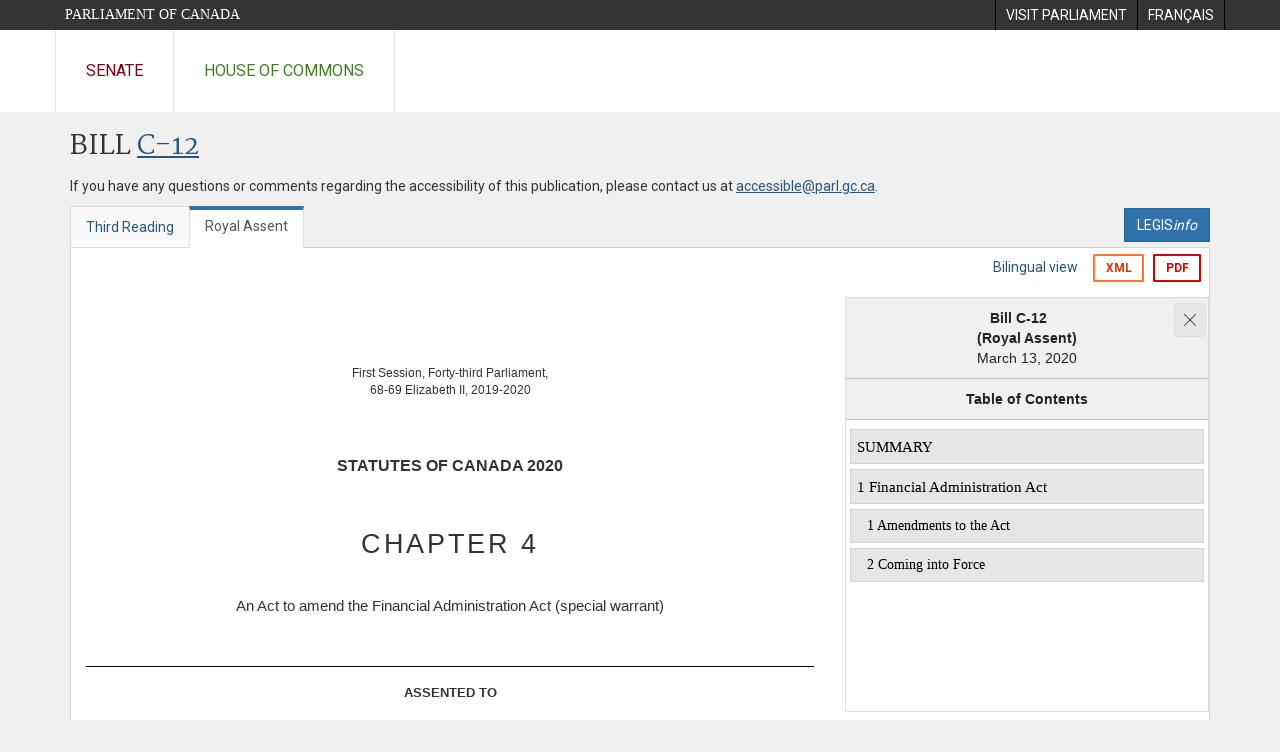

--- FILE ---
content_type: text/html; charset=utf-8
request_url: https://www.parl.ca/DocumentViewer/en/43-1/bill/C-12/royal-assent
body_size: 34521
content:

<!DOCTYPE html>
<html lang="en" xml:lang="en">
<head>
    <meta charset="utf-8" />
    <meta name="Cache-Control" content="no-cache, no-store, must-revalidate" />
    <meta name="Pragma" content="no-cache" />
    <meta name="Expires" content="0" />
    <meta http-equiv="X-XSS-Protection" content="1" />
    <meta name="viewport" content="width=device-width" />
    <meta name="HandheldFriendly" content="true" />
    <meta name="description" content="Government Bill (House of Commons) C-12 (43-1) - Royal Assent - An Act to amend the Financial Administration Act (special warrant) - Parliament of Canada" />
    <meta name="format-detection" content="telephone=no" />

    <!-- Meta tags for facebook -->
    <meta property="fb:app_id" content="620826918031248" />
    <meta property="og:url" />
    <meta property="og:type" content="article">
    <meta property="og:title" content="Government Bill (House of Commons) C-12 (43-1) - Royal Assent - An Act to amend the Financial Administration Act (special warrant) - Parliament of Canada" />
    <meta property="og:description" content="Government Bill (House of Commons) C-12 (43-1) - Royal Assent - An Act to amend the Financial Administration Act (special warrant) - Parliament of Canada" />
    <meta property="og:image" content="/documentviewer/assets/images/publications/crest2_hoc_cdc_e-f.gif" />
    <meta property="og:image:width" content="1200" />
    <meta property="og:image:height" content="630" />

    
                <meta name="Institution" content="House of Commons" />
                <meta name="DocumentId" content="10708789" />
                <meta name="DocumentTitle" content="C-12 (Royal Assent)" />
                <meta name="Language" content="en" />
                <meta name="Parliament" content="43" />
                <meta name="Session" content="1" />
                <meta name="DocumentCategory" content="Bills" />
                <meta name="ParlDataRSSUri" content="//apps.ourcommons.ca/rss/" />
                <meta name="ParlDataUri" content="//apps.ourcommons.ca/ParlDataWidgets/" />
    <meta name="ServerBaseUrl" content="/documentviewer/" />
    


    <title>Government Bill (House of Commons) C-12 (43-1) - Royal Assent - An Act to amend the Financial Administration Act (special warrant) - Parliament of Canada</title>

    <script type='text/javascript' src='/CommonElements/js/jquery-3.7.1.min.js'></script>
<script type='text/javascript' src='/CommonElements/js/bootstrap.min.js'></script>
<link rel='stylesheet' type='text/css' media='all' href='/CommonElements/styles/bootstrap.min.css' />
<link rel='stylesheet' type='text/css' media='all' href='/CommonElements/styles/hoc-icons.min.css' />
<link rel='stylesheet' type='text/css' media='all' href='/CommonElements/styles/ce-parl-main.min.css' />
<link rel='stylesheet' type='text/css' media='all' href='/CommonElements/styles/ce-parl-mobile.min.css' />
<script type='text/javascript' src='https://www.googletagmanager.com/gtag/js?id=G-3B4FY0L638'></script>
<script>window.dataLayer = window.dataLayer || [];function gtag(){dataLayer.push(arguments);}gtag('js', new Date());gtag('config', 'G-3B4FY0L638');</script>

    <link href="/documentviewer/bundles/css?v=kfkArLzlrhyxKfahCOCkKH5CSt03TfRpHR82pW9Zmmc1" rel="stylesheet"/>

    
<link href="/documentviewer/assets/styles/publications/Bills.css" rel="stylesheet"/>
<link href="/documentviewer/assets/styles/publications/publication-defaults.css" rel="stylesheet"/>

    


        <base href="https://www.parl.ca/Content/Bills/431/Government/C-12/C-12_4/">

    <script type="text/javascript">

        window.fbAsyncInit = function () {
            FB.init({
                appId: ('en' == 'en' ? '620826918031248' : '1902349903311680'),
                xfbml: true,
                version: 'v2.0'
            });
        };

        // Load the SDK Asynchronously
        (function (d) {
            var js, id = 'facebook-jssdk'; if (d.getElementById(id)) { return; }
            js = d.createElement('script'); js.id = id; js.async = true;
            js.src = "https://connect.facebook.net/en_US/all.js";
            d.getElementsByTagName('head')[0].appendChild(js);
        }(document));
    </script>

    <script>
        $(document).ready(function () {

            $('.-rowchild').css({ "display": "flex", "justify-content": "center" });
            $('.-rowchild').find("sup").css("line-height", "15px");
            $('.-rowchildBar').css({ "border-right": "1px solid #111" });

            $('.-rowchild').wrapAll('<div style="display: flex;justify-content: space-around;flex-direction: row;">');

        });

    </script>
</head>
<body class="body-wrapper site-code-parl">


    <!-- Skip to Content -->
				<div class="local-anchor-container">
					<a href="#StartOfContent" class="ce-parl-skipnav sr-only sr-only-focusable">Skip to main content</a>
				</div>
				<!-- Parliament Header -->
				<div role="banner" class="ce-parl-header hidden-print">
					<div class="container">
						<a href="//www.parl.ca" class="ce-parl-btn pull-left">Parliament of Canada</a>
						<ul class="pull-right" role="menu">
							<li role="menuitem"> 
								<a href="https://visit.parl.ca/index-e.html" class="hoccmn-parent-org" rel="external">
										<span class="hidden-xs">Visit Parliament</span>
										<span class="visible-xs">Visit</span>
								</a>				
							</li>
							<li role="menuitem"> 
								<a href="https://www.parl.ca/documentviewer/fr/43-1/projet-loi/C-12/sanction-royal" class="hoccmn-parent-org">
										<span lang="fr-CA" class="hidden-xs">Français</span>
										<span lang="fr-CA" class="visible-xs">FR</span>
								</a>				
							</li>
						</ul>
					</div>
				</div>
				<!-- Parl Navigation -->
				<nav class="ce-parl-nav hidden-print" aria-label="Main">
					<div class="container">
						<div class="row">
							<div class="col-sm-12">
								<ul class="ce-parl-nav-list">
										<li><a href="//sencanada.ca/en" class="ce-parl-nav-senate-link" rel="external">Senate</a></li>
										<li><a href="//www.ourcommons.ca" class="ce-parl-nav-hoc-link">House of Commons</a></li>
								</ul>
							</div>
						</div>
					</div>
				</nav>
    




<main class="publication">
    <a id="StartOfContent" tabindex="-1"></a>

    <div class="container" id="publicationContent">
        <div class="row" style="position:relative">
            <div class="col-md-12">
                <section class="page-content">

                    <div class="frame-header">
                        <div class="row">

                            <div class="col-xs-12 pull-left">

        <h1 class="page-title">
            Bill
            <a href="//www.parl.ca/LegisInfo/BillDetails.aspx?Language=en&amp;Mode=1&amp;billId=10705026">C-12</a>
        </h1>
                                
    <div style="margin-bottom: 15px">
        
    </div>

                            </div>
                            <div class="col-xs-12 pull-left">
                                <p>If you have any questions or comments regarding the accessibility of this publication, please contact us at <a href="mailto:accessible@parl.gc.ca">accessible@parl.gc.ca</a>.</p>
                            </div>
                        </div>

                        


                        <div class="row">
                                <div class="tabs col-lg-6 pull-left">
                                    <ul role="tablist" class="nav nav-tabs publication-tabs  ">
                                            <li role="presentation" class="nav-tab  ">
                                                    <a href="/documentviewer/en/43-1/bill/C-12/third-reading" aria-controls="" role="tab" aria-selected="False">Third Reading</a>
                                            </li>
                                            <li role="presentation" class="nav-tab active ">
                                                    <a href="/documentviewer/en/43-1/bill/C-12/royal-assent" aria-controls="" role="tab" aria-selected="True">Royal Assent</a>
                                            </li>
                                    </ul>
                                </div>
                                                            <div class="col-lg-6 related-links-bar">
                                        <div class="related-link">
                                            <div><a class="btn btn-primary" style="display:inline-block;" href="//www.parl.ca/LegisInfo/Home.aspx?Language=en"><div>LEGIS<i>info</i></div></a></div>
                                        </div>
                                </div>
                        </div>

                    </div>

                    

<div class="publication-outline">

    <div class="row embedded-content-options ">


            <div class="other-options col-sm-12">
                        <a class="user-guide hidden-xs" href="/documentviewer/en/43-1/bill/C-12/royal-assent?col=2">Bilingual view</a>

                        <a class="btn btn-export-xml hidden-xs" href="/Content/Bills/431/Government/C-12/C-12_4/C-12_E.xml" aria-label="Export the xml version">XML</a>
                                    <a class="btn btn-export-pdf" data-analytics-eventcategory="DocumentViewer - PDF format download" data-analytics-eventaction="click" data-analytics-eventlabel="PDF format" href="/Content/Bills/431/Government/C-12/C-12_4/C-12_4.PDF" aria-label="Export the pdf version">PDF</a>
            </div>

    </div>

    <div>
        

    </div>
        <a href="//www.parl.ca/DocumentViewer/en/43-1/bill/C-12/royal-assent#flow-sidebar" style="top:inherit;left:inherit" class="ce-parl-skipnav sr-only sr-only-focusable">Skip to Document Navigation</a>
        <a href="//www.parl.ca/DocumentViewer/en/43-1/bill/C-12/royal-assent#flow-content" style="top:inherit;left:inherit" class="ce-parl-skipnav sr-only sr-only-focusable">Skip to Document Content</a>
    <div class="row">

        <div class="col-xs-12 publication-container-box">
            <div class="publication-container single-page">
                    <div class="col-md-7 col-lg-8 table-cell publication-container-content"  id="flow-content">
                        
                        <div xmlns:MathML="http://www.w3.org/1998/Math/MathML" xmlns:ext="urn:com:bfc:xslfo:extension"><!--bill-fo-to-html.xsl - Version accessible html pt2 2022-02-17 15h41--><div id="TableofContent" ext:stage-date-en="March 13, 2020" ext:stage-date-fr="13 mars 2020" ext:stage-en="Royal Assent" ext:stage-fr="sanction royale" ext:bill-en="Bill C-12" ext:bill-fr="Projet de loi C-12">
    <ul>ENGLISH<li class="Level1"><a href="https://www.parl.ca/documentviewer/en/43-1/bill/C-12/royal-assent#ID0EBBBA">SUMMARY</a></li>SUMMARY<li class="Level1" html-title-text="1 Financial Administration Act"><a href="https://www.parl.ca/documentviewer/en/43-1/bill/C-12/royal-assent#ID0EEAA"> Financial Administration Act</a></li> Financial Administration Act<li class="Level2" html-title-text="1 Amendments to the Act"><a href="https://www.parl.ca/documentviewer/en/43-1/bill/C-12/royal-assent#ID0EDAA"> Amendments to the Act</a></li> Amendments to the Act<li class="Level2" html-title-text="2 Coming into Force"><a href="https://www.parl.ca/documentviewer/en/43-1/bill/C-12/royal-assent#ID0EBAA"> Coming into Force</a></li> Coming into Force</ul>
  </div><script type="text/javascript">
      $('#TableofContent').hide();
    </script><br><div style="font-size:0.80rem;" valign="top">
    <div ext:n="" style="margin: 0mm;">
      <table width="100%" style="margin-top: 0mm; border-spacing: 0pt;" valign="top">
        <colgroup>
          <col width="48.5%">
        </colgroup>
        <tbody>
          <tr>
            <td lang="en-ca" valign="top">
              <div ext:n="" lang="en-ca" style="font-size:0.75rem;text-align: center; margin-top: 3pc;">
                <p ext:n="en-Session-cover" style="margin-bottom: 0pc;margin-block-end: 0pc; " ext:source="Session-cover">First Session, Forty-third Parliament,</p>
                <p ext:n="en-RegnalYear-cover" style="margin-bottom: 0pc;margin-top: 0pc; font-size:0.75rem;">68-69 Elizabeth II, 2019-2020</p>
              </div>
            </td>
          </tr>
          <tr>
            <td lang="en-ca" valign="top">
              <div ext:n="" lang="en-ca" style="font-size:1rem;font-weight: bold; margin-top: 3.5pc; text-align: center;">STATUTES OF CANADA 2020</div>
            </td>
          </tr>
          <tr>
            <td lang="en-ca" valign="top">
              <h1 style="color: #333; font-family: Verdana, Helvetica, sans-serif; font-size: 1.7rem; letter-spacing: 2pt; text-align: center; margin-top: 36pt;">
                <div id="bill-content-target" tabindex="-1" ext:n="en-BillNumber-royal-assent-cover" ext:source="BillNumber">CHAPTER 4 <div class="LongTitleMainHeading" style="line-height: 1.42857143; font-family: Verdana, Helvetica, sans-serif; text-align: center; font-size: 0.96rem; margin-top: 2pc; font-weight: normal; text-transform:none; color: #333;letter-spacing: 0pt; " ext:n="en-LongTitle-cover-mem">An Act to amend the Financial Administration Act (special warrant)</div>
                </div>
              </h1>
            </td>
          </tr>
          <tr>
            <td lang="en-ca" valign="top"></td>
          </tr>
          <tr>
            <td lang="en-ca" style="padding-bottom: 2.5pc;" valign="top"></td>
          </tr>
          <tr>
            <td lang="en-ca" style="padding-top: 13pt; padding-bottom: 10pt; border-top: black solid 0.75pt; border-bottom: black solid 0.75pt;" valign="top">
              <div ext:n="en-Stage" lang="en-ca" style="text-align: center;">
                <div ext:n="" style="font-weight: bold; font-size:0.83rem;">ASSENTED TO</div>
                <div ext:n="" style="font-weight:normal; font-size:0.66rem;margin-top: 12pt; text-transform: uppercase;">March 13, 2020</div>
                <p ext:n="en-3" style="margin-bottom: 0pc;margin-top: 8pt; font-size:0.66rem;font-weight: normal; ">BILL C-12</p>
              </div>
            </td>
          </tr>
        </tbody>
      </table>
    </div>
  </div>
  <div>
    <div style="margin-top: 0pt;">
      <div>
        <table width="100%" valign="top">
          <colgroup>
            <col width="48.5%">
          </colgroup>
          <tbody>
            <tr>
              <td valign="top"></td>
            </tr>
          </tbody>
        </table>
      </div>
    </div>
  </div><br><br><div style="font-size:0.66rem;" valign="top">
    <h2 id="ID0EBBBA" tabindex="-1" ext:n="en-28" style="text-align: left; letter-spacing: 0pt; font-size:0.83rem;font-weight: bold; text-transform: uppercase; margin-top: 0pc; margin-bottom: 0pc;">SUMMARY</h2>
    <div ext:n="en-29" lang="en-ca" style="margin-left: 0pc; text-indent: 0pc;">
      <p ext:n="en-30" style="margin-bottom: 0pc;text-align: justify; margin-top: 5pt; " class="justified-para ">This enactment amends the <span style="font-style: italic;">Financial Administration Act</span> to, among other things, permit that a special warrant, authorizing a payment out of the Consolidated Revenue Fund, may be issued while Parliament is in session but is not sitting. It also provides for the repeal of that amendment on June 24, 2020, such that special warrants will be issued, as before, only when Parliament is not in session.</p>
    </div>
  </div>
  <div>
    <div style="margin-top: 1pc;">
      <div>
        <div ext:n="">
          <table width="100%" valign="top">
            <colgroup>
              <col width="48.5%">
            </colgroup>
            <tbody>
              <tr style="font-size:0.58rem;text-align: center;">
                <td lang="en-ca" valign="top">
                  <div ext:n="" lang="en-ca" style="padding-top: 2pc;">
                                    Available on the House of Commons website at the following address:
                                  </div>
                  <div ext:n="" lang="en-ca" style="font-weight: bold;">
                                    www.ourcommons.ca
                                  </div>
                </td>
              </tr>
            </tbody>
          </table>
        </div>
      </div>
    </div>
  </div><br><br><div style="font-size:0.80rem;" valign="top">
    <div ext:n="" style="margin: 0mm;">
      <table width="100%" valign="top">
        <colgroup>
          <col width="48.5%">
        </colgroup>
        <tbody>
          <tr>
            <td lang="en-ca" valign="top">
              <p ext:n="en-RegnalYear-body" style="margin-bottom: 0pc;text-align: center; text-align: center; font-size:1.16rem;font-weight: bold; "><span>68</span>-<span>69</span> Elizabeth II</p>
            </td>
          </tr>
          <tr>
            <td lang="en-ca" valign="top"></td>
          </tr>
          <tr>
            <td lang="en-ca" valign="top">
              <p ext:n="en-BillNumber-body" style="margin-bottom: 0pc;text-align: center; margin-top: 19.5pt; font-size:1.16rem;font-weight: bold; ">CHAPTER 4</p>
            </td>
          </tr>
          <tr>
            <td lang="en-ca" valign="top">
              <p ext:n="en-LongTitle-body" style="margin-bottom: 0pc;text-align: justify; margin-top: 3pc; font-size:0.80rem;" class="justified-para ">An Act to amend the Financial Administration Act (special warrant)</p>
            </td>
          </tr>
          <tr>
            <td lang="en-ca" valign="top">
              <div ext:n="" lang="en-ca" style="text-align: right; font-style: italic; font-size:0.80rem;margin-top: 15pt; margin-right: 0.5pc; margin-bottom: 7pt;"><span style="font-style: normal;">[</span>Assented to 13th March, 2020<span style="font-style: normal;">]</span></div>
            </td>
          </tr>
          <tr>
            <td lang="en-ca" valign="top">
              <div ext:n="" lang="en-ca" style="margin-top: 0pc;"><!----></div>
            </td>
          </tr>
        </tbody>
      </table>
    </div>
    <div ext:n="en-33" lang="en-ca">
      <p ext:n="en-34" style="margin-bottom: 0pc;text-align: justify; margin-top: 2pt; " class="justified-para ">Her Majesty, by and with the advice and consent <span>of the</span> Senate and House of Commons of Canada, <span>enacts</span> as follows:</p>
    </div>
    <p ext:n="en-40" style="margin-bottom: 0pc;text-align: left; margin-top: 13pt; font-size:0.5rem;text-indent: 0pc; margin-left: 0pc; ">R.‍S.‍, c. F-11</p>
    <h2 id="ID0EEAA" tabindex="-1" ext:n="en-41" style="text-align: left; letter-spacing: -0.5pt; font-size:1.41rem;margin-top: 3pt; margin-bottom: 0pc;">Financial Administration Act</h2>
    <h3 id="ID0EDAA" tabindex="-1" ext:n="en-43" style="text-align: left; letter-spacing: -0.75pt; font-size:1.33rem;margin-top: 12pt; margin-bottom: 0pc;">Amendments to the Act</h3>
    <h4 ext:n="en-48" style="margin-top: 10pt; text-align: justify; font-weight: bold; margin-bottom: 0pc;font-size:0.80rem;"><span lang="en-ca" style="font-size:0.75rem;font-weight:bold; font-weight: bold;"><span style="font-weight:bold;">1</span><span> </span></span><span lang="en-ca" style="font-size:0.75rem;font-weight:bold; font-weight: bold;">(<span style="font-weight:bold;">1</span>)<span> </span></span>Subsections <span>30</span>(<span>1</span>) and (<span>1.‍1</span>) of the <span style="font-style: italic;">Financial Administration Act</span> are replaced by the following:</h4>
    <div ext:n="en-50">
      <h5 ext:n="en-52" style="margin-left: 0pc; text-indent: 0pc; font-size:0.79rem;font-weight: bold; margin-top: 13pt; margin-bottom: 0pc;">Payments urgently required</h5>
      <p ext:n="en-56" style="margin-bottom: 0pc;text-align: justify; margin-top: 3pt; " class="justified-para "><span lang="en-ca" style="font-size:0.75rem;font-weight:bold; font-weight: bold;"><span style="font-weight:bold;">30</span><span> </span></span><span lang="en-ca" style="font-size:0.75rem;font-weight:bold; font-weight: bold;">(<span style="font-weight:bold;">1</span>)<span> </span></span>Where a payment is urgently required for the public good,</p>
      <ul style="list-style-type: none; padding-inline-start: 0px; margin-bottom: 0px;" el-count="2">
        <li ext:n="en-57">
          <div style="margin-left: 1pc;">
            <p ext:n="en-59" style="margin-bottom: 0pc;text-align: justify; margin-top: 10pt; " class="justified-para "><span lang="en-ca" style="font-size:0.75rem;font-weight:bold; font-weight: bold;">(a)<span> </span></span>at any time that Parliament is in session but is not sitting, and</p>
          </div>
        </li>
        <li ext:n="en-60">
          <div style="margin-left: 1pc;">
            <p ext:n="en-62" style="margin-bottom: 0pc;text-align: justify; margin-top: 10pt; " class="justified-para "><span lang="en-ca" style="font-size:0.75rem;font-weight:bold; font-weight: bold;">(b)<span> </span></span>there is no other appropriation pursuant to which the payment may be made,</p>
          </div>
        </li>
      </ul>
      <p ext:n="en-64" style="margin-bottom: 0pc;text-align: justify; margin-top: 5pt; " class="justified-para ">the Governor in Council, on the report of the President of the Treasury Board that there is no appropriation for the payment and the report of the appropriate Minister that the payment is urgently required for the public good, may, by order, direct the preparation of a special warrant to be signed by the Governor General authorizing the payment to be made out of the Consolidated Revenue Fund.</p>
    </div>
    <h4 ext:n="en-67" style="margin-top: 10pt; text-align: justify; font-weight: bold; margin-bottom: 0pc;font-size:0.80rem;"><span lang="en-ca" style="font-size:0.75rem;font-weight:bold; font-weight: bold;">(<span style="font-weight:bold;">2</span>)<span> </span></span>Subsection <span>30</span>(<span>1</span>) of the Act is replaced by the following:</h4>
    <div ext:n="en-68">
      <h5 ext:n="en-70" style="margin-left: 0pc; text-indent: 0pc; font-size:0.79rem;font-weight: bold; margin-top: 13pt; margin-bottom: 0pc;">Payments urgently required</h5>
      <p ext:n="en-74" style="margin-bottom: 0pc;text-align: justify; margin-top: 3pt; " class="justified-para "><span lang="en-ca" style="font-size:0.75rem;font-weight:bold; font-weight: bold;"><span style="font-weight:bold;">30</span><span> </span></span><span lang="en-ca" style="font-size:0.75rem;font-weight:bold; font-weight: bold;">(<span style="font-weight:bold;">1</span>)<span> </span></span>Subject to subsection (<span>1.‍1</span>), where a payment is urgently required for the public good</p>
      <ul style="list-style-type: none; padding-inline-start: 0px; margin-bottom: 0px;" el-count="2">
        <li ext:n="en-75">
          <div style="margin-left: 1pc;">
            <p ext:n="en-77" style="margin-bottom: 0pc;text-align: justify; margin-top: 10pt; " class="justified-para "><span lang="en-ca" style="font-size:0.75rem;font-weight:bold; font-weight: bold;">(a)<span> </span></span>at any time that Parliament is not in session from the date of a dissolution until <span>60</span> days following the date fixed for the return of the writs at the general election immediately following that dissolution, and</p>
          </div>
        </li>
        <li ext:n="en-78">
          <div style="margin-left: 1pc;">
            <p ext:n="en-80" style="margin-bottom: 0pc;text-align: justify; margin-top: 10pt; " class="justified-para "><span lang="en-ca" style="font-size:0.75rem;font-weight:bold; font-weight: bold;">(b)<span> </span></span>there is no other appropriation pursuant to which the payment may be made,</p>
          </div>
        </li>
      </ul>
      <p ext:n="en-82" style="margin-bottom: 0pc;text-align: justify; margin-top: 5pt; " class="justified-para ">the Governor in Council, on the report of the President of the Treasury Board that there is no appropriation for the payment and the report of the appropriate Minister that the payment is urgently required for the public good, may, by order, direct the preparation of a special warrant to be signed by the Governor General authorizing the payment to be made out of the Consolidated Revenue Fund.</p>
      <h5 ext:n="en-84" style="margin-left: 0pc; text-indent: 0pc; font-size:0.79rem;font-weight: bold; margin-top: 13pt; margin-bottom: 0pc;">No special warrants when Parliament prorogued</h5>
      <p ext:n="en-86" style="margin-bottom: 0pc;text-align: justify; margin-top: 3pt; " class="justified-para "><span lang="en-ca" style="font-size:0.75rem;font-weight:bold; font-weight: bold;">(<span style="font-weight:bold;">1.‍1</span>)<span> </span></span>The Governor in Council shall not, in the <span>60 </span>days referred to in subsection (<span>1</span>), direct the preparation of a special warrant referred to in that subsection when Parliament is not in session on any of those days by virtue of the fact that it is prorogued.</p>
    </div>
    <h4 ext:n="en-89" style="margin-top: 10pt; text-align: justify; font-weight: bold; margin-bottom: 0pc;font-size:0.80rem;"><span lang="en-ca" style="font-size:0.75rem;font-weight:bold; font-weight: bold;">(<span style="font-weight:bold;">3</span>)<span> </span></span>Subsection <span>30</span>(<span>3</span>) of the Act is replaced by the following:</h4>
    <div ext:n="en-90">
      <h5 ext:n="en-92" style="margin-left: 0pc; text-indent: 0pc; font-size:0.79rem;font-weight: bold; margin-top: 13pt; margin-bottom: 0pc;">Distribution and publication</h5>
      <p ext:n="en-94" style="margin-bottom: 0pc;text-align: justify; margin-top: 3pt; " class="justified-para "><span lang="en-ca" style="font-size:0.75rem;font-weight:bold; font-weight: bold;">(<span style="font-weight:bold;">3</span>)<span> </span></span>Every warrant issued under this section shall be</p>
      <ul style="list-style-type: none; padding-inline-start: 0px; margin-bottom: 0px;" el-count="3">
        <li ext:n="en-95">
          <div style="margin-left: 1pc;">
            <p ext:n="en-97" style="margin-bottom: 0pc;text-align: justify; margin-top: 10pt; " class="justified-para "><span lang="en-ca" style="font-size:0.75rem;font-weight:bold; font-weight: bold;">(a)<span> </span></span>sent to a representative of every recognized party in the House of Commons as soon as it has been issued;</p>
          </div>
        </li>
        <li ext:n="en-98">
          <div style="margin-left: 1pc;">
            <p ext:n="en-100" style="margin-bottom: 0pc;text-align: justify; margin-top: 10pt; " class="justified-para "><span lang="en-ca" style="font-size:0.75rem;font-weight:bold; font-weight: bold;">(b)<span> </span></span>sent to the Clerk of the House of Commons within seven days after it is issued; and</p>
          </div>
        </li>
        <li ext:n="en-101">
          <div style="margin-left: 1pc;">
            <p ext:n="en-103" style="margin-bottom: 0pc;text-align: justify; margin-top: 10pt; " class="justified-para "><span lang="en-ca" style="font-size:0.75rem;font-weight:bold; font-weight: bold;">(c)<span> </span></span>published in the <span style="font-style: italic;">Canada Gazette</span> within seven days after it is issued.</p>
          </div>
        </li>
      </ul>
    </div>
    <h4 ext:n="en-107" style="margin-top: 10pt; text-align: justify; font-weight: bold; margin-bottom: 0pc;font-size:0.80rem;"><span lang="en-ca" style="font-size:0.75rem;font-weight:bold; font-weight: bold;">(<span style="font-weight:bold;">4</span>)<span> </span></span>Subsection <span>30</span>(<span>3</span>) of the Act is replaced by the following:</h4>
    <div ext:n="en-108">
      <h5 ext:n="en-110" style="margin-left: 0pc; text-indent: 0pc; font-size:0.79rem;font-weight: bold; margin-top: 13pt; margin-bottom: 0pc;">Publication and report</h5>
      <p ext:n="en-112" style="margin-bottom: 0pc;text-align: justify; margin-top: 3pt; " class="justified-para "><span lang="en-ca" style="font-size:0.75rem;font-weight:bold; font-weight: bold;">(<span style="font-weight:bold;">3</span>)<span> </span></span>Every warrant issued under this section shall be published in the <span style="font-style: italic;">Canada Gazette</span> within <span>30 </span>days after it is issued, and a statement showing all warrants issued under this section and the amounts of those warrants shall be laid by the President of the Treasury Board before the House of Commons within <span>15</span> days after the commencement of the next ensuing session of Parliament.</p>
    </div>
    <h3 id="ID0EBAA" tabindex="-1" ext:n="en-115" style="text-align: left; letter-spacing: -0.75pt; font-size:1.33rem;margin-top: 12pt; margin-bottom: 0pc;">Coming into Force</h3>
    <h4 ext:n="en-117" style="margin-left: 0pc; text-indent: 0pc; font-size:0.79rem;font-weight: bold; margin-top: 13pt; margin-bottom: 0pc;">June 24, 2020</h4>
    <h4 ext:n="en-119" style="margin-top: 3pt; text-align: justify; font-weight: bold; margin-bottom: 0pc;font-size:0.80rem;"><span lang="en-ca" style="font-size:0.75rem;font-weight:bold; font-weight: bold;"><span style="font-weight:bold;">2</span><span> </span></span>Subsections <span>1</span>(<span>2</span>) and (<span>4</span>) come into force on June <span>24, 2020.</span></h4>
    <div>
      <div ext:n="">
        <table width="100%" valign="top">
          <colgroup>
            <col width="48.5%">
          </colgroup>
          <tbody>
            <tr>
              <td lang="en-ca" valign="top">
                <div ext:n="" style="text-align: left; font-size:0.58rem;padding-top: 2pc;">Published under authority of the Speaker of the House of Commons</div>
              </td>
            </tr>
          </tbody>
        </table>
      </div>
    </div>
  </div><br></div>
                        <div id="publication-container-content-bottom"></div>
                    </div>

<div class="col-sm-4 col-md-5 col-lg-4 table-cell publication-container-explorer" id="flow-sidebar">
    <div class="publication-explorer-open on">Publication Explorer <i class="hoc-icon icon-right"></i><button id="explorer-left" aria-label="Expand Publication Explorer"><i class="hoc-icon icon-left"></i></button></div>
    <div class="publication-explorer-open mobile visible-xs visible-sm">Publication Explorer <i class="hoc-icon icon-right"></i><button id="explorer-left" aria-label="Expand Publication Explorer"><i class="hoc-icon icon-left"></i></button></div>
    <!-- Publication Sidebar. -->
    <div class="fullScreenSideBar default-hidden-mobile" id="fullScreenSideBar"></div>
    <div class="SideBarLoad" style="display:none"></div>
    <div class="videoPlayerFooter"><div class="videoPlayerFixed" id="videoPlayerFixed"><div class="sidebarheader ui-dialog-titlebar ui-widget-header ui-corner-all ui-helper-clearfix"><span id="ui-id-2" class="ui-dialog-title">ParlVU</span><div class="exitParlVu"><span class="exitParlVuButton"></span></div></div><iframe src="about:blank" class="videoPlayer" scrolling="no" frameborder="1"></iframe></div></div>
    <div class="sidebarButton"></div>
</div>
              
            </div>
            <div id="publicationBottom"></div>
        </div>

    </div>

    

</div>


                </section>



            </div>
        </div>
    </div>

</main>


    <footer class="ce-parl-footer hidden-print">
		        <div class="ce-parl-footer-top">
		            <div class="container">
		                <div class="row ce-parl-footer-vc">
		                    <div class="col-md-4 text-center col-md-push-4 ce-parl-footer-emblem">
								<img src="/CommonElements/Images/ce-parl-emblem-e.png" alt="Parliament of Canada" />
		                    </div>
							<div class="col-md-4 col-md-pull-4">
		                        <ul class="ce-parl-footer-external-links">
										<li>
											<a href="//sencanada.ca/en" class="ce-parl-footer-senate-link" rel="external">Senate</a>
										</li>
										<li>
											<a href="//www.ourcommons.ca" class="ce-parl-footer-hoc-link">House of Commons</a>
										</li>
										<li>
											<a href="//lop.parl.ca/About/Library/VirtualLibrary/library-of-parliament-e.html" class="ce-parl-footer-lop-link" rel="external">Library of Parliament</a>
										</li>
										<li>
											<a href="http://jobs-emplois.parl.ca/?Language&#x3D;E" class="ce-parl-footer-employment">Employment at Parliament</a>
										</li>
		                        </ul>
		                    </div>
		                    <div class="col-md-4">
		                    </div>
		                </div>
		            </div>
		        </div>
		        <div class="ce-parl-footer-bottom">
		            <div class="container">
		                <div class="row">
		                    <div class="col-sm-12 text-center">
		                        <ul class="ce-parl-footer-bottom-links">
										<li>
											<a href="//www.parl.ca/ImportantNotices-e.html">Important Notices</a>
										</li>
		                        </ul>
		                    </div>
		                </div>
		            </div>
		        </div>
		    </footer>
    <script src="/documentviewer/bundles/appScript?v=rq3_x8ni_iOW65g6y_RDyMjO2JD8Z7y8eTi6LwzidEM1"></script>

    
<script src="/documentviewer/assets/scripts/publications/global.js"></script>
<script src="/documentviewer/assets/scripts/publications/billssidebarUI.js"></script>
<script src="//apps.ourcommons.ca/ParlDataWidgets/Scripts/widgets.js"></script>

    

    <script type="text/javascript">

        $(function () {
            $('[data-toggle="tooltip"]').tooltip({ delay: { "show": 300, "hide": 50 }, placement: "top" })
        })

    </script>
 


    <script>
            $(document).ready(function () {

                var rawUrl = '/DocumentViewer/en/43-1/bill/C-12/royal-assent';

                $("a[href$='#StartOfContent']").each(function() {
                    var newHref = rawUrl + "#StartOfContent";
                    $(this).attr('href', newHref);
                });
            })
    </script>
</body>
</html>